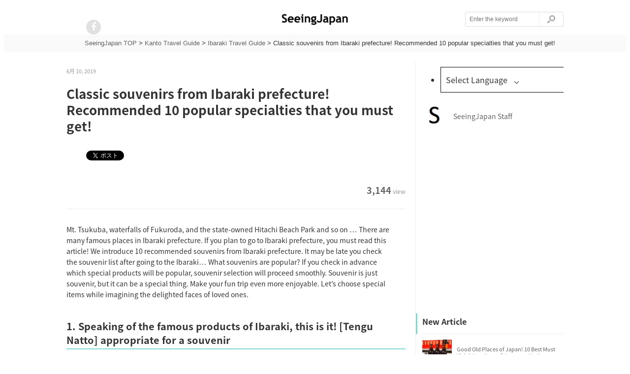

--- FILE ---
content_type: text/html; charset=UTF-8
request_url: https://en.seeing-japan.com/4183
body_size: 58971
content:
<!DOCTYPE html>
<html>

	<head prefix="og: http://ogp.me/ns# fb: http://ogp.me/ns/fb# article: http://ogp.me/ns/article#">

<meta http-equiv="content-type" content="text/html; charset=utf-8"/>
<meta http-equiv="content-language" content="en"/>
    <title>Classic souvenirs from Ibaraki prefecture! Recommended 10 popular specialties that you must get! | SeeingJapan</title>
    <link rel="shortcut icon" href="http://en.seeing-japan.com/wp-content/uploads/2016/10/スクリーンショット-2016-09-15-10.57.33.png" />	


   <link title="Classic souvenirs from Ibaraki prefecture! Recommended 10 popular specialties that you must get! | SeeingJapan" href='' rel="alternate" type="application/rss+xml">
   	<link rel="stylesheet" type="text/css" href="https://yui-s.yahooapis.com/3.18.1/build/cssreset/cssreset-min.css">
	<link rel="stylesheet" href='https://en.seeing-japan.com/wp-content/themes/curationmedia/style.css'>
	<link rel="stylesheet" href="https://maxcdn.bootstrapcdn.com/font-awesome/4.4.0/css/font-awesome.min.css">

	<script src="https://code.jquery.com/jquery-1.11.3.min.js"></script>    
	<script src="https://en.seeing-japan.com/wp-content/themes/curationmedia/script.js"></script>
	<style>
			@import url('https://fonts.googleapis.com/earlyaccess/notosansjapanese.css');	
			body div#wrapper{
				font-family:'Noto Sans Japanese','ヒラギノ角ゴ Pro W3','Hiragino Kaku Gothic Pro','メイリオ',Meiryo,'ＭＳ Ｐゴシック',sans-serif!important;			
			}
			body section#eyecatch{
				font-family:'Noto Sans Japanese','ヒラギノ角ゴ Pro W3','Hiragino Kaku Gothic Pro','メイリオ',Meiryo,'ＭＳ Ｐゴシック',sans-serif!important;			
			}

			</style>
	
<!-- This site is optimized with the Yoast SEO plugin v9.7 - https://yoast.com/wordpress/plugins/seo/ -->
<link rel="canonical" href="https://en.seeing-japan.com/4183" />
<meta property="og:locale" content="ja_JP" />
<meta property="og:type" content="article" />
<meta property="og:title" content="Classic souvenirs from Ibaraki prefecture! Recommended 10 popular specialties that you must get! | SeeingJapan" />
<meta property="og:description" content="Mt. Tsukuba, waterfalls of Fukuroda, and the state-owned Hitachi Beach Park and ..." />
<meta property="og:url" content="https://en.seeing-japan.com/4183" />
<meta property="og:site_name" content="SeeingJapan" />
<meta property="article:section" content="Ibaraki Travel Guide" />
<meta property="article:published_time" content="2019-06-11T03:30:11+00:00" />
<meta property="article:modified_time" content="2019-06-11T03:30:12+00:00" />
<meta property="og:updated_time" content="2019-06-11T03:30:12+00:00" />
<meta property="og:image" content="https://en.seeing-japan.com/wp-content/uploads/2019/06/a4a188e6ca1ac9974529e661384295b9_s_mini.jpg" />
<meta property="og:image:secure_url" content="https://en.seeing-japan.com/wp-content/uploads/2019/06/a4a188e6ca1ac9974529e661384295b9_s_mini.jpg" />
<meta property="og:image:width" content="640" />
<meta property="og:image:height" content="480" />
<meta name="twitter:card" content="summary" />
<meta name="twitter:description" content="Mt. Tsukuba, waterfalls of Fukuroda, and the state-owned Hitachi Beach Park and ..." />
<meta name="twitter:title" content="Classic souvenirs from Ibaraki prefecture! Recommended 10 popular specialties that you must get! | SeeingJapan" />
<meta name="twitter:image" content="https://en.seeing-japan.com/wp-content/uploads/2019/06/a4a188e6ca1ac9974529e661384295b9_s_mini.jpg" />
<!-- / Yoast SEO plugin. -->

<link rel='dns-prefetch' href='//s.w.org' />
<link rel="alternate" type="application/rss+xml" title="SeeingJapan &raquo; Classic souvenirs from Ibaraki prefecture! Recommended 10 popular specialties that you must get! のコメントのフィード" href="https://en.seeing-japan.com/4183/feed" />
		<script type="text/javascript">
			window._wpemojiSettings = {"baseUrl":"https:\/\/s.w.org\/images\/core\/emoji\/11.2.0\/72x72\/","ext":".png","svgUrl":"https:\/\/s.w.org\/images\/core\/emoji\/11.2.0\/svg\/","svgExt":".svg","source":{"concatemoji":"https:\/\/en.seeing-japan.com\/wp-includes\/js\/wp-emoji-release.min.js?ver=5.1.1"}};
			!function(a,b,c){function d(a,b){var c=String.fromCharCode;l.clearRect(0,0,k.width,k.height),l.fillText(c.apply(this,a),0,0);var d=k.toDataURL();l.clearRect(0,0,k.width,k.height),l.fillText(c.apply(this,b),0,0);var e=k.toDataURL();return d===e}function e(a){var b;if(!l||!l.fillText)return!1;switch(l.textBaseline="top",l.font="600 32px Arial",a){case"flag":return!(b=d([55356,56826,55356,56819],[55356,56826,8203,55356,56819]))&&(b=d([55356,57332,56128,56423,56128,56418,56128,56421,56128,56430,56128,56423,56128,56447],[55356,57332,8203,56128,56423,8203,56128,56418,8203,56128,56421,8203,56128,56430,8203,56128,56423,8203,56128,56447]),!b);case"emoji":return b=d([55358,56760,9792,65039],[55358,56760,8203,9792,65039]),!b}return!1}function f(a){var c=b.createElement("script");c.src=a,c.defer=c.type="text/javascript",b.getElementsByTagName("head")[0].appendChild(c)}var g,h,i,j,k=b.createElement("canvas"),l=k.getContext&&k.getContext("2d");for(j=Array("flag","emoji"),c.supports={everything:!0,everythingExceptFlag:!0},i=0;i<j.length;i++)c.supports[j[i]]=e(j[i]),c.supports.everything=c.supports.everything&&c.supports[j[i]],"flag"!==j[i]&&(c.supports.everythingExceptFlag=c.supports.everythingExceptFlag&&c.supports[j[i]]);c.supports.everythingExceptFlag=c.supports.everythingExceptFlag&&!c.supports.flag,c.DOMReady=!1,c.readyCallback=function(){c.DOMReady=!0},c.supports.everything||(h=function(){c.readyCallback()},b.addEventListener?(b.addEventListener("DOMContentLoaded",h,!1),a.addEventListener("load",h,!1)):(a.attachEvent("onload",h),b.attachEvent("onreadystatechange",function(){"complete"===b.readyState&&c.readyCallback()})),g=c.source||{},g.concatemoji?f(g.concatemoji):g.wpemoji&&g.twemoji&&(f(g.twemoji),f(g.wpemoji)))}(window,document,window._wpemojiSettings);
		</script>
		<!-- managing ads with Advanced Ads – https://wpadvancedads.com/ --><script>
					advanced_ads_ready=function(){var fns=[],listener,doc=typeof document==="object"&&document,hack=doc&&doc.documentElement.doScroll,domContentLoaded="DOMContentLoaded",loaded=doc&&(hack?/^loaded|^c/:/^loaded|^i|^c/).test(doc.readyState);if(!loaded&&doc){listener=function(){doc.removeEventListener(domContentLoaded,listener);window.removeEventListener("load",listener);loaded=1;while(listener=fns.shift())listener()};doc.addEventListener(domContentLoaded,listener);window.addEventListener("load",listener)}return function(fn){loaded?setTimeout(fn,0):fns.push(fn)}}();
			</script><style type="text/css">
img.wp-smiley,
img.emoji {
	display: inline !important;
	border: none !important;
	box-shadow: none !important;
	height: 1em !important;
	width: 1em !important;
	margin: 0 .07em !important;
	vertical-align: -0.1em !important;
	background: none !important;
	padding: 0 !important;
}
</style>
	<link rel='stylesheet' id='wp-block-library-css'  href='https://en.seeing-japan.com/wp-includes/css/dist/block-library/style.min.css?ver=5.1.1' type='text/css' media='all' />
<link rel='stylesheet' id='pz-linkcard-css'  href='//en.seeing-japan.com/wp-content/uploads/pz-linkcard/style.css?ver=5.1.1' type='text/css' media='all' />
<link rel='stylesheet' id='wordpress-popular-posts-css-css'  href='https://en.seeing-japan.com/wp-content/plugins/wordpress-popular-posts/public/css/wpp.css?ver=4.2.2' type='text/css' media='all' />
<script type='text/javascript'>
/* <![CDATA[ */
var wpp_params = {"sampling_active":"0","sampling_rate":"100","ajax_url":"https:\/\/en.seeing-japan.com\/wp-json\/wordpress-popular-posts\/v1\/popular-posts\/","ID":"4183","token":"f23e1879e0","debug":""};
/* ]]> */
</script>
<script type='text/javascript' src='https://en.seeing-japan.com/wp-content/plugins/wordpress-popular-posts/public/js/wpp-4.2.0.min.js?ver=4.2.2'></script>
<link rel='https://api.w.org/' href='https://en.seeing-japan.com/wp-json/' />
<link rel="EditURI" type="application/rsd+xml" title="RSD" href="https://en.seeing-japan.com/xmlrpc.php?rsd" />
<link rel="wlwmanifest" type="application/wlwmanifest+xml" href="https://en.seeing-japan.com/wp-includes/wlwmanifest.xml" /> 
<meta name="generator" content="WordPress 5.1.1" />
<link rel='shortlink' href='https://en.seeing-japan.com/?p=4183' />
<link rel="alternate" type="application/json+oembed" href="https://en.seeing-japan.com/wp-json/oembed/1.0/embed?url=https%3A%2F%2Fen.seeing-japan.com%2F4183" />
<link rel="alternate" type="text/xml+oembed" href="https://en.seeing-japan.com/wp-json/oembed/1.0/embed?url=https%3A%2F%2Fen.seeing-japan.com%2F4183&#038;format=xml" />
<script type="text/javascript">
	window._wp_rp_static_base_url = 'https://wprp.zemanta.com/static/';
	window._wp_rp_wp_ajax_url = "https://en.seeing-japan.com/wp-admin/admin-ajax.php";
	window._wp_rp_plugin_version = '3.6.4';
	window._wp_rp_post_id = '4183';
	window._wp_rp_num_rel_posts = '12';
	window._wp_rp_thumbnails = true;
	window._wp_rp_post_title = 'Classic+souvenirs+from+Ibaraki+prefecture%21+Recommended+10+popular+specialties+that+you+must+get%21';
	window._wp_rp_post_tags = ['ibaraki+travel+guide', 'prefectur', 'advanc', 'specialti', 'trip', 'souvenir', 'hitachi', 'product', 'classic', 'love', 'park', 'japanes', 'waterfal', 'mt', 'beach', 'articl'];
	window._wp_rp_promoted_content = true;
</script>
<link rel="stylesheet" href="https://en.seeing-japan.com/wp-content/plugins/wordpress-23-related-posts-plugin/static/themes/vertical-m.css?version=3.6.4" />
	

<!-- Global site tag (gtag.js) - Google Analytics -->
<script async src="https://www.googletagmanager.com/gtag/js?id=G-K0STHS6FT2"></script>
<script>
  window.dataLayer = window.dataLayer || [];
  function gtag(){dataLayer.push(arguments);}
  gtag('js', new Date());

  gtag('config', 'G-K0STHS6FT2');
</script>
		
<!--- 20181213追加 -->

<script async='async' src='https://www.googletagservices.com/tag/js/gpt.js'></script>
<script>
  var googletag = googletag || {};
  googletag.cmd = googletag.cmd || [];
  googletag.cmd.push(function() {
  	var language = 'en';
    googletag.defineSlot('/2261101/114010001',[[300,250]],'div-gpt-ad-right1').addService(googletag.pubads());
    googletag.defineSlot('/2261101/114010002',[[300,250]],'div-gpt-ad-right2').addService(googletag.pubads());
    googletag.defineSlot('/2261101/114010003', ['fluid'], 'div-gpt-ad-article1').addService(googletag.pubads());
    googletag.defineSlot('/2261101/114010004', ['fluid'], 'div-gpt-ad-article2').addService(googletag.pubads());
    googletag.defineSlot('/2261101/114010005', ['fluid'], 'div-gpt-ad-article3').addService(googletag.pubads());
    googletag.defineSlot('/2261101/114010007', ['fluid'], 'div-gpt-ad-under_article').addService(googletag.pubads());
    googletag.defineSlot('/2261101/114010009', [[300, 250], [336, 280]], 'div-gpt-ad-category_article1').addService(googletag.pubads());
    googletag.defineSlot('/2261101/114010010', [[336, 280], [300, 250]], 'div-gpt-ad-category_article2').addService(googletag.pubads());

    googletag.pubads().setTargeting('language', language);
    googletag.pubads().enableSingleRequest();
    googletag.enableServices();
  });
</script>

<!--- 20181213追加 -->

	  
  </head>
  
  <body>

	<div id="js-com" page="no-home" root="https://en.seeing-japan.com/wp-content/themes/curationmedia"></div><script>
  (function(i,s,o,g,r,a,m){i['GoogleAnalyticsObject']=r;i[r]=i[r]||function(){
  (i[r].q=i[r].q||[]).push(arguments)},i[r].l=1*new Date();a=s.createElement(o),
  m=s.getElementsByTagName(o)[0];a.async=1;a.src=g;m.parentNode.insertBefore(a,m)
  })(window,document,'script','https://www.google-analytics.com/analytics.js','ga');

  ga('create', 'UA-65293731-12', 'auto');
  ga('send', 'pageview');

</script>

<!-- Cxense script begin -->
<script type="text/javascript">
var cX = cX || {}; cX.callQueue = cX.callQueue || [];
cX.callQueue.push(['setSiteId', '1131773623642898839']);
cX.callQueue.push(['sendPageViewEvent']);
</script>
<script type="text/javascript">
(function(d,s,e,t){e=d.createElement(s);e.type='text/java'+s;e.async='async';
e.src='http'+('https:'===location.protocol?'s://s':'://')+'cdn.cxense.com/cx.js';
t=d.getElementsByTagName(s)[0];t.parentNode.insertBefore(e,t);})(document,'script');
</script>

<!-- Cxense script end -->	<div id="fb-root"></div>
	<script>(function(d, s, id) {
	    var js, fjs = d.getElementsByTagName(s)[0];
	    if (d.getElementById(id)) return;
		  js = d.createElement(s); js.id = id;
	      js.src = "//connect.facebook.net/en/sdk.js#xfbml=1&version=v2.5&appId=362965680478257";
		  fjs.parentNode.insertBefore(js, fjs);
		}(document, 'script', 'facebook-jssdk'));
	</script>

    <header class="header">
  		<div class="header-inner">
			<div class="header-logo"><a href='https://en.seeing-japan.com'>
					
				<img width="" height="26" src="https://en.seeing-japan.com/wp-content/uploads/2016/10/SeeingJapan-logo.png"></img>
					
			</a></div>
	
		    <ul class="header-navi">
				 
	    		        			
				<li class="header-navi-menu">
					<a href='https://www.facebook.com/en.seeingjpn/' target="_brank" rel="nofollow"><span class="top-sns-button"><i class="fa fa-facebook"></i></span></a>
				</li>
       									
			</ul>


    		<form accept-charset="UTF-8" action="https://en.seeing-japan.com/" class="header-search" id="searchForm" method="get">
      			<input class="search-input" id="q" name="s" placeholder="Enter the keyword" type="text" />
      			<input class="search-button" type="submit" value=""></input>
			</form>
 
 		</div>
	</header>
	

<div class="breadcrumbs3">
    <!-- Breadcrumb NavXT 6.2.1 -->
<span property="itemListElement" typeof="ListItem"><a property="item" typeof="WebPage" title="SeeingJapanへ移動" href="https://en.seeing-japan.com" class="home"><span property="name">SeeingJapan TOP</span></a><meta property="position" content="1"></span> &gt; <span property="itemListElement" typeof="ListItem"><a property="item" typeof="WebPage" title="Kanto Travel Guideのカテゴリーアーカイブへ移動" href="https://en.seeing-japan.com/category/kanto" class="taxonomy category"><span property="name">Kanto Travel Guide</span></a><meta property="position" content="2"></span> &gt; <span property="itemListElement" typeof="ListItem"><a property="item" typeof="WebPage" title="Ibaraki Travel Guideのカテゴリーアーカイブへ移動" href="https://en.seeing-japan.com/category/kanto/ibaraki-travel-guide" class="taxonomy category"><span property="name">Ibaraki Travel Guide</span></a><meta property="position" content="3"></span> &gt; <span property="itemListElement" typeof="ListItem"><span property="name">Classic souvenirs from Ibaraki prefecture! Recommended 10 popular specialties that you must get!</span><meta property="position" content="4"></span>        </div> 


<div id="wrapper" class="clearfix">
	<div id="left_content" class="column_post">
    	<article id="post" itemscope itemtype="http://schema.org/Article" itemref="author">
      		<div class="post_preinfo">
<p class="post_date" itemprop="dateModified" content=''>6月 10, 2019</p>
             	<ul class="clearfix">
   	        		
				</ul>
	  		</div>
			<div style="" class="clear"></div> 
        	<h1 itemprop="name">Classic souvenirs from Ibaraki prefecture! Recommended 10 popular specialties that you must get!</h1>
			
		<div class="post-info clearfix">
        	<ul class="share">
          	<li>
           		<a href="" class="twitter-share-button" data-url="" data-text="" data-lang="ja" data-related=""></a>
 					<script>!function(d,s,id){var js,fjs=d.getElementsByTagName(s)[0],p=/^http:/.test(d.location)?"http":"https";if(!d.getElementById(id)){js=d.createElement(s);js.id=id;js.src=p+"://platform.twitter.com/widgets.js";fjs.parentNode.insertBefore(js,fjs);}}(document, "script", "twitter-wjs");</script></li>
 
          	</li>
          	<li style="margin-left: -4px;">
           		<div class="fb-like" data-href="" data-layout="button_count" data-page="1" data-position="lower" data-at="facebook" data-target="page"></div>
          	</li>

      	</ul>
      	<ul class="post-data">
        		<li class="view"><span>3,144</span>view</li>
        	</ul>

     	</div>
				<div class="wp-article-area" itmprop="articleBody"><div class="seein-%e8%a8%98%e4%ba%8b%e3%81%ae%e8%a6%8b%e5%87%ba%e3%81%97%e7%9b%b4%e4%b8%8bpc" style="text-align: center; margin-top: 20px; margin-bottom: 20px; " id="seein-1010780170"><!-- /2261101/114010003 -->
<div id="div-gpt-ad-article1">
<script>
googletag.cmd.push(function() { googletag.display('div-gpt-ad-article1'); });
</script></div></div><p>Mt. Tsukuba, waterfalls of Fukuroda, and the state-owned Hitachi Beach Park and so on … There are many famous places in Ibaraki prefecture. If you plan to go to Ibaraki prefecture, you must read this article! We introduce 10 recommended souvenirs from Ibaraki prefecture. It may be late you check the souvenir list after going to the Ibaraki… What souvenirs are popular? If you check in advance which special products will be popular, souvenir selection will proceed smoothly. Souvenir is just souvenir, but it can be a special thing. Make your fun trip even more enjoyable. Let’s choose special items while imagining the delighted faces of loved ones.</p>
<h2>1. Speaking of the famous products of Ibaraki, this is it! [Tengu Natto] appropriate for a souvenir</h2>
<div align="center"><img src="https://www.instagram.com/p/BVzYyT5gM-w/media/?size=l" title="1. Speaking of the famous products of Ibaraki, this is it! [Tengu Natto] appropriate for a souvenir" alt="1. Speaking of the famous products of Ibaraki, this is it! [Tengu Natto] appropriate for a souvenir" width="500px" height="auto"><br><a href="https://www.instagram.com/p/BVzYyT5gM-w/" target="_blank" rel="noopener noreferrer"><span id="quote-insta">photo by shk_u._.o   /   embedded from Instagram</span></a></div>
<p>Speaking of specialty products of Ibaraki prefecture, “Natto” which is indispensable to Japanese food! Its unique taste and sticky texture only exist in Japanese natto in all over the world. There is various local natto in natto’s famous production area Ibaraki. Among Ibaraki-made natto, Ibaraki professionals recommend “Tengu Natto”.</p>
<p>It is a popular product that squeezes at the top of Mito’s popular souvenirs, and the yellow package has a retro and unique taste. This Teng Natto’s characteristics are its natural taste and a texture that melts in the mouth. Of course, it goes well with rice. This souvenir will be pleased especially to natto lovers!</p>
<div class="basic-info">
<strong><span style="font-size: 10pt;">■Information</span></strong><br><span style="font-size: 9pt;">Name: Natto in the circle cup<br><span style="font-size: 9pt;">Website: <a href="http://www.tengunatto.jp/" target="_blank" rel="noopener noreferrer">http://www.tengunatto.jp/</a></span><br></span></div>
<h2>2. A cute souvenir in the shape of a plum! A new standard of Ibaraki souvenier! [Mito Ume Komachi]</h2>
<div align="center"><img src="https://www.instagram.com/p/BRP27r3jIHS/media/?size=l" title="2. A cute souvenir in the shape of a plum! A new standard of Ibaraki souvenier! [Mito Ume Komachi]" alt="2. A cute souvenir in the shape of a plum! A new standard of Ibaraki souvenier! [Mito Ume Komachi]" width="500px" height="auto"><br><a href="https://www.instagram.com/p/BRP27r3jIHS/" target="_blank" rel="noopener noreferrer"><span id="quote-insta">photo by naoko9514   /   embedded from Instagram</span></a></div>
<p>“Mito Ume Komachi” is the souvenir I would like to recommend to those who want to buy souvenirs that can be surprised. The characteristic of this souvenir is its shape. It is a lovely confectionery that looks like a real plum.</p>
<p>This “Mito Ume Komachi” is a masterpiece using a lot of plum meat and paste-like plum locally produced in Mito, Ibaraki. This is plum of 100% produced in Ibaraki! If you eat a bite you will become addictive and you will surely not able to stop eating it. How about purchasing this hand made product produced in Ibaraki Prefecture as a souvenir on your sightseeing trip? I’m sure this souvenir will be pleased!</p>
<div class="basic-info">
<strong><span style="font-size: 10pt;">■Information</span></strong><br><span style="font-size: 9pt;">Name: Mitoume Komachi<br></span></div>
<h2>3. The sweet having a solid taste of natto [Ibaraki Specialty Nato Flavor Snack] for the souvenir</h2>
<div align="center"><img src="https://www.instagram.com/p/BSD-CFFjvR4/media/?size=l" title="3. The sweet having a solid taste of natto [Ibaraki Specialty Nato Flavor Snack] for the souvenir" alt="3. The sweet having a solid taste of natto [Ibaraki Specialty Nato Flavor Snack] for the souvenir" width="500px" height="auto"><br><a href="https://www.instagram.com/p/BSD-CFFjvR4/" target="_blank" rel="noopener noreferrer"><span id="quote-insta">photo by 728hisae   /   embedded from Instagram</span></a></div>
<p>“Ibaraki Specialty Nato Flavor Snack” is a sweet with plenty of Ibaraki’s specialty natto. This “Nato Flavor Snack” is a sweet using real natto-processed powder. I’m surprised because it pulls the thread from natto! The vitality of natto bacteria is amazing … Of course, the taste also has a unique flavor like real natto. If you are not good at natto, you may be able to eat snacks!</p>
<p>There are mustard mayonnaise taste and plum taste, but mustard mayonnaise taste seems more popular. Souvenirs purchased at the time of sightseeing in Ibaraki must be this.</p>
<div class="basic-info">
<strong><span style="font-size: 10pt;">■Information</span></strong><br><span style="font-size: 9pt;">Name: Ibaraki Specialty Nato Flavor Snack mustard mayonnaise taste<br><span style="font-size: 9pt;">Website: <a href="http://www.710379.com/" target="_blank" rel="noopener noreferrer">http://www.710379.com/</a></span><br></span></div>
<h2>4. Popular at the local gourmet in Ibaraki [Lotus Root Sable]</h2><div class="seein-%e8%a8%98%e4%ba%8b%e6%9c%ac%e6%96%87%e5%ba%83%e5%91%8a1" style="margin-bottom: 10px; " id="seein-936240832"><!-- /2261101/114010004 -->
<div id="div-gpt-ad-article2&gt;
&lt;script&gt;
googletag.cmd.push(function() { googletag.display(" div-gpt-ad-article2>
</div>
</div>
<div align="center"><img src="https://www.instagram.com/p/BJcTK4xBIwo/media/?size=l" title="4. Popular at the local gourmet in Ibaraki [Lotus Root Sable]" alt="4. Popular at the local gourmet in Ibaraki [Lotus Root Sable]" width="500px" height="auto"><br><a href="https://www.instagram.com/p/BJcTK4xBIwo/" target="_blank" rel="noopener noreferrer"><span id="quote-insta">photo by 05lego05   /   embedded from Instagram</span></a></div>
<p>Do you know i “Lotus Root Sable”? Ibaraki prefecture is famous for natto, but it is also one of Japan’s leading producers of lotus root. It is said that half of Japan’s total amount of lotus root harvest is produced here in Ibaraki. Tsuchiura’s famous confectionery “Lotus Root Sable” is one of the popular souvenirs of Ibaraki.</p>
<p>This Lotus Root Sable imitates the lotus root of Ibaraki and it looks like a real one! And that’s not all. Lotus root powder is used for Sable. Does it taste really like lotus root… Please try it to confirm it. It is packaged individually and the package is cute. It is perfect for souvenirs.</p>
<div class="basic-info">
<strong><span style="font-size: 10pt;">■Information</span></strong><br><span style="font-size: 9pt;">Name: Lotus Root Sable<br><span style="font-size: 9pt;">Website: <a href="http://www.tsuchiura-kankou.jp/" target="_blank" rel="noopener noreferrer">http://www.tsuchiura-kankou.jp/</a></span><br></span></div>
<h2>5. A souvenir representing Ibaraki! [Melon Balm]</h2>
<div align="center"><img src="https://www.instagram.com/p/BGYK-QdHj0P/media/?size=l" title="5. A souvenir representing Ibaraki! [Melon Balm]" alt="5. A souvenir representing Ibaraki! [Melon Balm]" width="500px" height="auto"><br><a href="https://www.instagram.com/p/BGYK-QdHj0P/" target="_blank" rel="noopener noreferrer"><span id="quote-insta">photo by msk.intiraymi   /   embedded from Instagram</span></a></div>
<p>“Melon Balm” is an item can’t be removed when introducing souvenirs of Ibaraki. “Melon Balm” is a local sweet that has received the highest award at the 1st Ibaragi Omiyage Contest, and is featured on television. To be surprised, the Producer is melon farmhouse! By the way, Ibaraki is also Japan’s largest producer of melon!</p>
<p>“Melon Balm” has a high-level taste as it has won several other awards. The melon’s rich scent and less sweet, fluffy and light taste are enjoyable! When you visit Ibaraki for thesightseeing, this souvenir is the one you should buy. Please try!</p>
<div class="basic-info">
<strong><span style="font-size: 10pt;">■Information</span></strong><br><span style="font-size: 9pt;">Name: Melon Balm<br><span style="font-size: 9pt;">Website: <a href="http://www.farmkuchen.com/" target="_blank" rel="noopener noreferrer">http://www.farmkuchen.com/</a></span><br></span></div>
<h2>6. The sweetness of chestnuts makes you addictive! Ibaraki’s unique souvenir! [Satsumaron]</h2>
<div align="center"><img src="https://www.instagram.com/p/BMfdqZuD8Oa/media/?size=l" title="6. The sweetness of chestnuts makes you addictive! Ibaraki's unique souvenir! [Satsumaron]" alt="6. The sweetness of chestnuts makes you addictive! Ibaraki's unique souvenir! [Satsumaron]" width="500px" height="auto"><br><a href="https://www.instagram.com/p/BMfdqZuD8Oa/" target="_blank" rel="noopener noreferrer"><span id="quote-insta">photo by yuu78___mmm    /   embedded from Instagram</span></a></div>
<p>“Satsumaron” is a Japanese sweet made from Kasama chestnuts, wrapped in sweet potatoes made in Ibaraki. The combination of moist sweet potato and chestnut is exquisite! The flavor is great. In the souvenir’s general election held in Japan, this popular souvenir has won the first place.</p>
<p>By the way, Ibaraki Prefecture is Japan’s largest producer of chestnuts! In fact, this is a souvenir unique to Ibaraki prefecture where agricultural products are famous! This “Satsumaron” is a limited edition of Tobu SA Up Line of Tokiwa-do. This is a rare souvenir that cannot be purchased elsewhere, so please make sure to purchase it if you pass there!</p>
<div class="basic-info">
<strong><span style="font-size: 10pt;">■Information</span></strong><br><span style="font-size: 9pt;">Name: Satsumaron<br></span></div>
<h2>7. Popular with women! Plum wine characterized by deep sweetness [Full plum wine 100-Years Plum Wine]</h2>
<div align="center"><img src="https://www.instagram.com/p/BVuTopal7oL/media/?size=l" title="7. Popular with women! Plum wine characterized by deep sweetness [Full plum wine 100-Years Plum Wine]" alt="7. Popular with women! Plum wine characterized by deep sweetness [Full plum wine 100-Years Plum Wine]" width="500px" height="auto"><br><a href="https://www.instagram.com/p/BVuTopal7oL/" target="_blank" rel="noopener noreferrer"><span id="quote-insta">photo by nacchan_v40    /   embedded from Instagram</span></a></div>
<p>Don’t forget this when you go out to Ibaraki! It is plum wine that I recommend you to drink in Ibaraki. Among the many liquors, plum liquor is particularly popular with women. Among such plum wines, “100-Years Plum Wine”, which is said to be the best in Japan, is a very easy-to-drink plum wine with a sweetness of honey on a brandy base.</p>
<p>It is recommended to drink just with ice to taste its sweetness fully. It just looks delicious and I guess you will finish in a second! The feeling that your tiredness gets removed and your heart gets healed must be great. When you come to Ibaraki, please try Japanese No. 1 plum wine as a souvenir!</p>
<div class="basic-info">
<strong><span style="font-size: 10pt;">■Information</span></strong><br><span style="font-size: 9pt;">Name: Full plum wine 100-Years Plum Wine<br><span style="font-size: 9pt;">Website: <a href="https://www.meirishurui.com/" target="_blank" rel="noopener noreferrer">https://www.meirishurui.com/</a></span><br></span></div>
<h2>8. Traditional sweets of Ibaraki as a souvenir [Yoshiwara Denchu]</h2><div class="seein-%e8%a8%98%e4%ba%8b%e6%9c%ac%e6%96%87%e5%ba%83%e5%91%8a2pc" style="margin-bottom: 10px; " id="seein-227596574"><!-- /2261101/114010005 -->
<div id="div-gpt-ad-article3">
<script>
googletag.cmd.push(function() { googletag.display('div-gpt-ad-article3'); });
</script></div></div>
<div align="center"><img src="https://www.instagram.com/p/BU0xtnTDFJW/media/?size=l" title="8. Traditional sweets of Ibaraki as a souvenir [Yoshiwara Denchu]" alt="8. Traditional sweets of Ibaraki as a souvenir [Yoshiwara Denchu]" width="500px" height="auto"><br><a href="https://www.instagram.com/p/BU0xtnTDFJW/" target="_blank" rel="noopener noreferrer"><span id="quote-insta">photo by soba.udon   /   embedded from Instagram</span></a></div>
<p>“Yoshiwara Denchu” is a sweet with plenty of roasted soybean flour sprinkled around a rice stick. This is a characteristic of this sweet that the ingredients are very simple such as flour and sugar, starch syrup and rice bran only. The birth of this “Yoshihara Denchu”, traditional confectionery from Mito, Ibaraki Prefecture, is said to be in the Edo period.</p>
<p>The appearance looks like Gokaboh of Saitama fine confectionery, but Yoshiwara Denchu is softer than Gokaboh. Its good melting and modest sweetness are ideal for children’s snacks. Please note that if you keep it in a cold place, it will harden quickly because it uses a starch syrup as a raw material. If you went to Mito, Ibaraki, please try it!</p>
<div class="basic-info">
<strong><span style="font-size: 10pt;">■Information</span></strong><br><span style="font-size: 9pt;">Name: Yoshiwara Denchu<br><span style="font-size: 9pt;">Website: <a href="http://www.yoshiwaradentyu.com/" target="_blank" rel="noopener noreferrer">http://www.yoshiwaradentyu.com/</a></span><br></span></div>
<h2>9. The hot high-quality pudding of Ibaraki! [Omitama Pudding]</h2>
<div align="center"><img src="https://www.instagram.com/p/BV9pMQ2gqx_/media/?size=l" title="9. The hot high-quality pudding of Ibaraki! [Omitama Pudding]" alt="9. The hot high-quality pudding of Ibaraki! [Omitama Pudding]" width="500px" height="auto"><br><a href="https://www.instagram.com/p/BV9pMQ2gqx_/" target="_blank" rel="noopener noreferrer"><span id="quote-insta">photo by tomooo.chan   /   embedded from Instagram</span></a></div>
<p>Speaking of popular food from a wide range of generations, from children to the elderly, this must be a pudding with an outstanding moisturizing texture. Here in Ibaraki Prefecture, the most popular pudding “Omitama Pudding” is a high-class pudding of a thick taste with a rich flavor of maple sugar.</p>
<p>The major feature is that it is divided into a cream and pudding layers. You must feel to like to buy it so many times because of its natural and delicious taste. An egg from chicken grown in a good environment and non-homo milk are used and there is no additives or preservatives. So it is very healthy for the body. This is a souvenir from Ibaraki that has been introduced in media such as Japanese television and magazines.</p>
<div class="basic-info">
<strong><span style="font-size: 10pt;">■Information</span></strong><br><span style="font-size: 9pt;">Name: Omitama Pudding<br><span style="font-size: 9pt;">Website: <a href="http://www.yama24.co.jp/" target="_blank" rel="noopener noreferrer">http://www.yama24.co.jp/</a></span><br></span></div>
<h2>10. For skin trouble! [Jinchu Oil (Gama Oil)] as a souvenir loved in Ibaraki from a long time ago.</h2>
<div align="center"><img src="https://www.instagram.com/p/BUytdAUjQhS/media/?size=l" title="10. For skin trouble! [Jinchu Oil (Gama Oil)] as a souvenir loved in Ibaraki from a long time ago." alt="10. For skin trouble! [Jinchu Oil (Gama Oil)] as a souvenir loved in Ibaraki from a long time ago." width="500px" height="auto"><br><a href="https://www.instagram.com/p/BUytdAUjQhS/" target="_blank" rel="noopener noreferrer"><span id="quote-insta">photo by makochan.kms   /   embedded from Instagram</span></a></div>
<p>Food is not only famous as a souvenir of Ibaraki! This Jinchu Oil is also a staple souvenir of Ibaraki. Jinchu Oil refers to the one that inherited the oil of the famous frog of Mt. Tsukuba. Gama means a toad, but the secretion of toads is called Senso, and it seems to have strong medicinal effects.</p>
<p>Senso is not used in the Jinchu Oil, but it is said that it contains active ingredients such as vaseline and squalane and has a beautiful skin effect! In fact, it has also been familiar to people since the Edo period. If you are interested, please visit the Mt. Tsukuba in Ibaraki for sightseeing and purchase this product.</p>
<div class="basic-info">
<strong><span style="font-size: 10pt;">■Information</span></strong><br><span style="font-size: 9pt;">Name: Jinchu Oil (Gama oil)<br></span></div>
<h2>Let’s buy souvenirs in Ibaraki that are pleased by your family and friends!</h2>
<p>What did you think? This time, we introduced the 10 recommended souvenirs that you must purchase when visiting Ibaraki Prefecture. From the natto of the Ibaraki specialty to the excellent sweets, there were a lot of gourmets that made use of the strength of the Ibaraki. Everything looks delicious. Which souvenirs were you interested in? Please come to Ibaraki Prefecture, which also has popular tourist attractions!</p>
<div class="seein-%e8%a8%98%e4%ba%8b%e6%9c%ab%e5%b0%be%e5%ba%83%e5%91%8apc" style="margin-top: 10px; " id="seein-525117502"><!-- /2261101/114010007 -->
<div id="div-gpt-ad-under_article">
<script>
googletag.cmd.push(function() { googletag.display('div-gpt-ad-under_article'); });
</script></div></div>
	</div>
			
    	<div class="post-info after-info clearfix">
        	<ul class="share">
          		<li>
            		<a href="" class="twitter-share-button" data-url="" data-text="" data-lang="ja" data-related=""></a>
 					<script>!function(d,s,id){var js,fjs=d.getElementsByTagName(s)[0],p=/^http:/.test(d.location)?"http":"https";if(!d.getElementById(id)){js=d.createElement(s);js.id=id;js.src=p+"://platform.twitter.com/widgets.js";fjs.parentNode.insertBefore(js,fjs);}}(document, "script", "twitter-wjs");</script></li>

          		</li>
          		<li style="margin-left: -4px;">
            		<div class="fb-like" data-href="" data-layout="button_count" data-page="1" data-position="lower" data-at="facebook" data-target="page"></div>
          		</li>
        	</ul>
      	</div>
	

			        
		<section class="content-area sns">
		<div class="sns-section">
    		<div class="sns-cover" style="background-image:url('https://en.seeing-japan.com/wp-content/uploads/2019/06/a4a188e6ca1ac9974529e661384295b9_s_mini.jpg');"></div>
    		<div class="sns-right">
      			<div class="sns-likeText">
        			<div>If you like this article,</div>
        			Please push the<span class="sns-likeText-color">"Like"</span>!
      			</div>
      			<div class="sns-likeButton">
	 				<div class="fb-like" data-href="https://www.facebook.com/en.seeingjpn/" data-layout="button" data-action="like" data-show-faces="false" data-share="false"></div> 
	  			</div>
   				<div class="sns-likeText-bottom">Deiliver the SeeingJapan's news to you!</div> 
			</div>
  		</div>
	</section>
				
			<div id="cx_94fad857b2952007e1f302c59b96d91d225ea059"></div>
<script>
var cX = cX || {}; cX.callQueue = cX.callQueue || [];
cX.callQueue.push(['setSiteId', '1131773623642898839']);
cX.callQueue.push(['invoke', function() {
  if(!cX.getUserId(false)) {cX.setCustomParameters({"newuser":"true"}); cX.startSessionAnnotation({"newuser_S":"true"});}
  cX.insertWidget({widgetId:'94fad857b2952007e1f302c59b96d91d225ea059', insertBeforeElementId:'cx_94fad857b2952007e1f302c59b96d91d225ea059', width:'100%', height:1, renderTemplateUrl:'auto'});}]);
</script>

<br><br>
<div class="share">
<p style="font-size: 12pt;text-align: center;"><strong>Please share this article for your friends!</strong></p>
<div class="sns">
<ul class="clearfix">
<!--Facebookボタン-->      
<li class="facebook">       
<a href="http://www.facebook.com/sharer.php?src=bm&u=https%3A%2F%2Fen.seeing-japan.com%2F4183&t=Classic+souvenirs+from+Ibaraki+prefecture%21+Recommended+10+popular+specialties+that+you+must+get%21" onclick="javascript:window.open(this.href, '', 'menubar=no,toolbar=no,resizable=yes,scrollbars=yes,height=800,width=1000');return false;"><i class="fa fa-facebook"></i>Facebook</a>
</li>

<!--ツイートボタン-->
<li class="twitter"> 
<a href="http://twitter.com/intent/tweet?url=https%3A%2F%2Fen.seeing-japan.com%2F4183&text=Classic+souvenirs+from+Ibaraki+prefecture%21+Recommended+10+popular+specialties+that+you+must+get%21&via=seeing_jpn&tw_p=tweetbutton"><i class="fa fa-twitter"></i>Twitter</a>
</li>

 <!--LINEボタン-->      
<li class="line">
<a href="http://line.me/R/msg/text/?Classic+souvenirs+from+Ibaraki+prefecture%21+Recommended+10+popular+specialties+that+you+must+get%21%0Ahttps%3A%2F%2Fen.seeing-japan.com%2F4183" target="blank">LINE</a>
</li>       
</ul>  
</div>
</div>
<div class="breadcrumbs2">
    <!-- Breadcrumb NavXT 6.2.1 -->
<span property="itemListElement" typeof="ListItem"><a property="item" typeof="WebPage" title="SeeingJapanへ移動" href="https://en.seeing-japan.com" class="home"><span property="name">SeeingJapan TOP</span></a><meta property="position" content="1"></span> &gt; <span property="itemListElement" typeof="ListItem"><a property="item" typeof="WebPage" title="Kanto Travel Guideのカテゴリーアーカイブへ移動" href="https://en.seeing-japan.com/category/kanto" class="taxonomy category"><span property="name">Kanto Travel Guide</span></a><meta property="position" content="2"></span> &gt; <span property="itemListElement" typeof="ListItem"><a property="item" typeof="WebPage" title="Ibaraki Travel Guideのカテゴリーアーカイブへ移動" href="https://en.seeing-japan.com/category/kanto/ibaraki-travel-guide" class="taxonomy category"><span property="name">Ibaraki Travel Guide</span></a><meta property="position" content="3"></span> &gt; <span property="itemListElement" typeof="ListItem"><span property="name">Classic souvenirs from Ibaraki prefecture! Recommended 10 popular specialties that you must get!</span><meta property="position" content="4"></span></div>


<br>
<br>

<div class="wp_rp_wrap  wp_rp_vertical_m" id="wp_rp_first"><div class="wp_rp_content"><div class="related_post_title">More from my site</div><ul class="related_post wp_rp"><li data-position="0" data-poid="in-4066" data-post-type="none" ><a href="https://en.seeing-japan.com/4066" class="wp_rp_thumbnail"><img src="https://en.seeing-japan.com/wp-content/uploads/2019/05/ae399ad087871551d8e06078384af90b_s_mini-150x150.jpg" alt="This is the Specialty of Ibaraki! The 10 Must-visit Local Gourmet restaurants in Ibaraki!" width="150" height="150" /></a><a href="https://en.seeing-japan.com/4066" class="wp_rp_title">This is the Specialty of Ibaraki! The 10 Must-visit Local Gourmet restaurants in Ibaraki!</a></li><li data-position="1" data-poid="in-4062" data-post-type="none" ><a href="https://en.seeing-japan.com/4062" class="wp_rp_thumbnail"><img src="https://en.seeing-japan.com/wp-content/uploads/2019/05/c15fc238f4b97dfbf28d8ee7b7b5a47a_s_mini-1-150x150.jpg" alt="Regulars to Hidden Gems! The 10 Must-visit Sightseeing spots in Ibaraki prefecture!" width="150" height="150" /></a><a href="https://en.seeing-japan.com/4062" class="wp_rp_title">Regulars to Hidden Gems! The 10 Must-visit Sightseeing spots in Ibaraki prefecture!</a></li><li data-position="2" data-poid="in-4821" data-post-type="none" ><a href="https://en.seeing-japan.com/4821" class="wp_rp_thumbnail"><img src="https://en.seeing-japan.com/wp-content/uploads/2019/08/703aab6d080f3e49957cd636c329f4bf_s_mini-150x150.jpg" alt="Popular Souvenirs In Yamagata! The Best 10 Products You Must Get!" width="150" height="150" /></a><a href="https://en.seeing-japan.com/4821" class="wp_rp_title">Popular Souvenirs In Yamagata! The Best 10 Products You Must Get!</a></li><li data-position="3" data-poid="in-3622" data-post-type="none" ><a href="https://en.seeing-japan.com/3622" class="wp_rp_thumbnail"><img src="https://en.seeing-japan.com/wp-content/uploads/2019/03/2c4e46c2a4d5d49466ded205f479edd8_s_mini-150x150.jpg" alt="The 10 Best Must-Buy Souvenirs in Nagasaki, Japan" width="150" height="150" /></a><a href="https://en.seeing-japan.com/3622" class="wp_rp_title">The 10 Best Must-Buy Souvenirs in Nagasaki, Japan</a></li><li data-position="4" data-poid="in-4452" data-post-type="none" ><a href="https://en.seeing-japan.com/4452" class="wp_rp_thumbnail"><img src="https://en.seeing-japan.com/wp-content/uploads/2019/06/4dc08bc0639292c6436ae99477c64555_s_mini-150x150.jpg" alt="Absolutely making everyone happy! 10 popular sweets and specialty products to buy as souvenirs in Gifu Prefecture!" width="150" height="150" /></a><a href="https://en.seeing-japan.com/4452" class="wp_rp_title">Absolutely making everyone happy! 10 popular sweets and specialty products to buy as souvenirs in Gifu Prefecture!</a></li><li data-position="5" data-poid="in-3597" data-post-type="none" ><a href="https://en.seeing-japan.com/3597" class="wp_rp_thumbnail"><img src="https://en.seeing-japan.com/wp-content/uploads/2019/03/ee8922d448722e756a0bfa7e8cf282a7_s_mini-150x150.jpg" alt="The Best 10 Sushi Restaurants You Must Eat in Kagoshima" width="150" height="150" /></a><a href="https://en.seeing-japan.com/3597" class="wp_rp_title">The Best 10 Sushi Restaurants You Must Eat in Kagoshima</a></li><li data-position="6" data-poid="in-4395" data-post-type="none" ><a href="https://en.seeing-japan.com/4395" class="wp_rp_thumbnail"><img src="https://en.seeing-japan.com/wp-content/uploads/2019/06/61da9097fefe95fe95adffcd5c32f276_s_mini-150x150.jpg" alt="Speaking of famous places in Kansai, you must go there! Top 10 recommended hot spots that you can&#8217;t miss out!" width="150" height="150" /></a><a href="https://en.seeing-japan.com/4395" class="wp_rp_title">Speaking of famous places in Kansai, you must go there! Top 10 recommended hot spots that you can&#8217;t miss out!</a></li><li data-position="7" data-poid="in-4027" data-post-type="none" ><a href="https://en.seeing-japan.com/4027" class="wp_rp_thumbnail"><img src="https://en.seeing-japan.com/wp-content/uploads/2019/05/4ed3ff4157736e8d03f4ff898292ca8e_s_mini-150x150.jpg" alt="The 7 Best Must-Buy Souvenirs in Tokyo Station, Japan" width="150" height="150" /></a><a href="https://en.seeing-japan.com/4027" class="wp_rp_title">The 7 Best Must-Buy Souvenirs in Tokyo Station, Japan</a></li><li data-position="8" data-poid="in-3555" data-post-type="none" ><a href="https://en.seeing-japan.com/3555" class="wp_rp_thumbnail"><img src="https://en.seeing-japan.com/wp-content/uploads/2019/03/9fa806ab18945c786b71466768e12ea3_s_mini-150x150.jpg" alt="The 10 Best Must-Buy Souvenirs in Aomori, Japan" width="150" height="150" /></a><a href="https://en.seeing-japan.com/3555" class="wp_rp_title">The 10 Best Must-Buy Souvenirs in Aomori, Japan</a></li><li data-position="9" data-poid="in-4241" data-post-type="none" ><a href="https://en.seeing-japan.com/4241" class="wp_rp_thumbnail"><img src="https://en.seeing-japan.com/wp-content/uploads/2019/06/7dc673abb14d7274eab9c94ba85c650e_s_mini-150x150.jpg" alt="Souvenirs That Everyone Loves! The Local Products That Are Suitable For Gifts From Akita!" width="150" height="150" /></a><a href="https://en.seeing-japan.com/4241" class="wp_rp_title">Souvenirs That Everyone Loves! The Local Products That Are Suitable For Gifts From Akita!</a></li><li data-position="10" data-poid="in-431" data-post-type="none" ><a href="https://en.seeing-japan.com/431" class="wp_rp_thumbnail"><img src="https://en.seeing-japan.com/wp-content/uploads/2016/11/a22ae4640ecfd2defd7c50d56836fb94_s_mini-150x150.jpg" alt="The Best 8 Must-Buy Souvenirs in Asakusa, Tokyo" width="150" height="150" /></a><a href="https://en.seeing-japan.com/431" class="wp_rp_title">The Best 8 Must-Buy Souvenirs in Asakusa, Tokyo</a></li><li data-position="11" data-poid="in-4671" data-post-type="none" ><a href="https://en.seeing-japan.com/4671" class="wp_rp_thumbnail"><img src="https://en.seeing-japan.com/wp-content/uploads/2019/08/40ff6524178fcda5574505308c86ee18_s_mini-150x150.jpg" alt="Visit Some Places In Izumo! The Best 10 Sightseeing Spots You Want To Visit In Izumo." width="150" height="150" /></a><a href="https://en.seeing-japan.com/4671" class="wp_rp_title">Visit Some Places In Izumo! The Best 10 Sightseeing Spots You Want To Visit In Izumo.</a></li></ul></div></div>
<br><br>

    <div class="b-ad clearfix">
    	<div class="b-ad-left">
        	<div style="width:300px;height:250px"><!-- /2261101/114010009 -->
<div id='div-gpt-ad-category_article1'>
<script>
googletag.cmd.push(function() { googletag.display('div-gpt-ad-category_article1'); });
</script>
</div></div>
      	</div>
      	<div class="b-ad-right">
       		<div style="width:300px;height:250px"><!-- /2261101/114010010 -->
<div id='div-gpt-ad-category_article2'>
<script>
googletag.cmd.push(function() { googletag.display('div-gpt-ad-category_article2'); });
</script>
</div></div>
      	</div>
    </div>

	

	 

	<div class="midashi-border"> 
    	<div class="midashi-title">Popular Articles in Same Category</div>
	</div>
    <div class="post_list">
	   	
<!-- WordPress Popular Posts -->

<ul class="wpp-list">
<li class="article_list_content"><a href="https://en.seeing-japan.com/4066"><div class="article_list_thumb" style="width:100px; height: 100px; background-image:url('https://en.seeing-japan.com/wp-content/uploads/2019/05/ae399ad087871551d8e06078384af90b_s_mini.jpg');"></div></a>
			<div class="article_list_text-r">
				<p class="article_list_title"><a href="https://en.seeing-japan.com/4066">This is the Specialty of Ibaraki! The 10 Must-visit Local Gourmet restaurants in Ibaraki!</a></p>
				<ul class="article_list_info">
					<li><a href="https://en.seeing-japan.com/?author=8">SeeingJapan Staff</a></li>
					<li>｜<span>1,822</span>view</li>
				</ul>
			</div>
		</li><li class="article_list_content"><a href="https://en.seeing-japan.com/4062"><div class="article_list_thumb" style="width:100px; height: 100px; background-image:url('https://en.seeing-japan.com/wp-content/uploads/2019/05/c15fc238f4b97dfbf28d8ee7b7b5a47a_s_mini-1.jpg');"></div></a>
			<div class="article_list_text-r">
				<p class="article_list_title"><a href="https://en.seeing-japan.com/4062">Regulars to Hidden Gems! The 10 Must-visit Sightseeing spots in Ibaraki prefecture!</a></p>
				<ul class="article_list_info">
					<li><a href="https://en.seeing-japan.com/?author=8">SeeingJapan Staff</a></li>
					<li>｜<span>1,296</span>view</li>
				</ul>
			</div>
		</li>
</ul>
	
    </div>
	
	<!-- 以下, タグの表示です -->
		<!-- end タグの表示 -->

<br>
<br>
    
	<!-- キューレーターの表示 -->	
	<div class="midashi-border">
    	<h2 class="midashi-title">Author</h2>
    </div>

    <div class="side_author_content">
  		<div class="side_author_thumb" style="width:75px">
  			<a href='https://en.seeing-japan.com?author=8'><img src="/wp-content/ps_profile_image/8/Tsurukai-standard.png" width="56" height="56" alt="" /></a>
		</div>
  	
		<div class="side_author_info" style="">
    		<p class="side_author_name"><a href='https://en.seeing-japan.com?author=8'>SeeingJapan Staff</a></p>
    	</div>
	</div>		
	<!-- end キュレーターの表示 -->

	
    <div class="hairsalon_credit" id="hairsalon_credit_area"></div>
</div>




<div id="sidebar">

<ul class="menu">
    <li class="menu__single">
        <span class="init-bottom">Select Language</span>
        <ul class="menu__second-level">
            <li><a href="https://seeing-japan.com/">日本語</a></li>
            <li><a href="https://en.seeing-japan.com/">English</a></li>
            <li><a href="http://tw.seeing-japan.com/">中文繁體</a></li>
            <li><a href="http://ko.seeing-japan.com/">한국어</a></li>
            <li><a href="http://th.seeing-japan.com/">ภาษาไทย</a></li>
        </ul>
    </li>
    <!-- 他グローバルナビメニュー省略 -->
</ul>

	<!-- 投稿記事の場合は投稿者を表示します。 -->
	
				<div class="side_author_area">
			  		<div class="side_author_thumb" style="width:75px">
  						<a href="https://en.seeing-japan.com/?author=8"><img src="/wp-content/ps_profile_image/8/Tsurukai-standard.png" width="56" height="56" alt="" /></a>
					</div>
					<div class="side_author_info">
    					<p class="side_author_name"><a href="https://en.seeing-japan.com/?author=8">SeeingJapan Staff</a></p>
						<p class="side_author_desc"></p>	
					</div>	
				</div>	
			
<br><br>
	<div class="side_ad_s">
    	<div id="side_ad_content" style="width:300px;height:250px"><!-- /2261101/114010001 -->
<div id='div-gpt-ad-right1'>
<script>
googletag.cmd.push(function() { googletag.display('div-gpt-ad-right1); });
</script>
</div></div>
	</div>
<br><br>
	<div class="title_section">
		<div class="title_section_in">
    		<div class="side_title">New Article</div>
    	    <p></p>
   		</div>
	</div>
     
	<div class="side_post_list">
				

		<div class="post_list_content">
    	<a href="https://en.seeing-japan.com/5045"><div class="post_list_thumb" style="width:60px; height: 60px; background-image: url('https://en.seeing-japan.com/wp-content/uploads/2020/02/1_akataru.jpeg');"></div></a><div class="post_list_text_side">  	  			<p class="side_post_title"><a href='https://en.seeing-japan.com/5045'>Good Old Places of Japan! 10 Best Must Visit Attractions of Japanese Heritage Town, Tomonoura!</a></p>
 				<p class="side_post_description">When thinking about Hiroshima, a west part of this prefecture, that...</p> 
  			</div>
			<div class="clear"></div>
		</div>

				

		<div class="post_list_content">
    	<a href="https://en.seeing-japan.com/5035"><div class="post_list_thumb" style="width:60px; height: 60px; background-image: url('https://en.seeing-japan.com/wp-content/uploads/2020/02/1-1_taicho-rou.jpg');"></div></a><div class="post_list_text_side">  	  			<p class="side_post_title"><a href='https://en.seeing-japan.com/5035'>Explore around Japan Heritage of Hiroshima, &#8220;Tomonoura&#8221;!   Best 7 Experiences to Add to Y...</a></p>
 				<p class="side_post_description">Fukuyama is a central city of Hiroshima prefecture. At 14 km south ...</p> 
  			</div>
			<div class="clear"></div>
		</div>

				

		<div class="post_list_content">
    	<a href="https://en.seeing-japan.com/5021"><div class="post_list_thumb" style="width:60px; height: 60px; background-image: url('https://en.seeing-japan.com/wp-content/uploads/2020/02/DSC_1832.jpg');"></div></a><div class="post_list_text_side">  	  			<p class="side_post_title"><a href='https://en.seeing-japan.com/5021'>You cannot take your eyes off the view! 5 photogenic spots in Ehime prefecture./Ehime prefecture</a></p>
 				<p class="side_post_description">Are you a lover of photo-shooting?
Or perhaps you think that you ar...</p> 
  			</div>
			<div class="clear"></div>
		</div>

				

		<div class="post_list_content">
    	<a href="https://en.seeing-japan.com/5019"><div class="post_list_thumb" style="width:60px; height: 60px; background-image: url('https://en.seeing-japan.com/wp-content/uploads/2020/02/6246.jpg');"></div></a><div class="post_list_text_side">  	  			<p class="side_post_title"><a href='https://en.seeing-japan.com/5019'>5 tourist spots you must visit if you come to Kagawa, also known as “Udon prefecture”!</a></p>
 				<p class="side_post_description">You might imagine that “udon” is the most popular thing in Kagawa p...</p> 
  			</div>
			<div class="clear"></div>
		</div>

				

		<div class="post_list_content">
    	<a href="https://en.seeing-japan.com/4995"><div class="post_list_thumb" style="width:60px; height: 60px; background-image: url('https://en.seeing-japan.com/wp-content/uploads/2020/02/1050.jpg');"></div></a><div class="post_list_text_side">  	  			<p class="side_post_title"><a href='https://en.seeing-japan.com/4995'>5 tourist spots in Tokushima prefecture which will surprise you.</a></p>
 				<p class="side_post_description">“The attractiveness ranking of prefectures in Japan” from “The Area...</p> 
  			</div>
			<div class="clear"></div>
		</div>

				

		<div class="post_list_content">
    	<a href="https://en.seeing-japan.com/4981"><div class="post_list_thumb" style="width:60px; height: 60px; background-image: url('https://en.seeing-japan.com/wp-content/uploads/2020/02/7783.jpg');"></div></a><div class="post_list_text_side">  	  			<p class="side_post_title"><a href='https://en.seeing-japan.com/4981'>5 sightseeing spots in Shimonoseki, where you can see amazing views!/Shimonoseki-shi, Yamaguchi prefe...</a></p>
 				<p class="side_post_description">“Sekichu-Kei,” the miraculous gorge.
“Sekichu-kei” (stone pillars g...</p> 
  			</div>
			<div class="clear"></div>
		</div>

				

		<div class="post_list_content">
    	<a href="https://en.seeing-japan.com/4963"><div class="post_list_thumb" style="width:60px; height: 60px; background-image: url('https://en.seeing-japan.com/wp-content/uploads/2020/02/tenneiji.jpg');"></div></a><div class="post_list_text_side">  	  			<p class="side_post_title"><a href='https://en.seeing-japan.com/4963'>A roundup of the attractions in Onomichi, such as superb views, nice food, and accommodations!/Onomic...</a></p>
 				<p class="side_post_description">Onomichi is the city full of places where you might like to visit i...</p> 
  			</div>
			<div class="clear"></div>
		</div>

				

		<div class="post_list_content">
    	<a href="https://en.seeing-japan.com/4946"><div class="post_list_thumb" style="width:60px; height: 60px; background-image: url('https://en.seeing-japan.com/wp-content/uploads/2020/02/DSC_0772a-790x527.jpg');"></div></a><div class="post_list_text_side">  	  			<p class="side_post_title"><a href='https://en.seeing-japan.com/4946'>Shops and cafes with cute foods in Okayama, where girls really want to go! /Okayama Prefecture</a></p>
 				<p class="side_post_description">Okayama is known as a city which has many attractive and unique caf...</p> 
  			</div>
			<div class="clear"></div>
		</div>

				

		<div class="post_list_content">
    	<a href="https://en.seeing-japan.com/4916"><div class="post_list_thumb" style="width:60px; height: 60px; background-image: url('https://en.seeing-japan.com/wp-content/uploads/2020/02/01awajimatome.jpg');"></div></a><div class="post_list_text_side">  	  			<p class="side_post_title"><a href='https://en.seeing-japan.com/4916'>7 tourist spots where you can enjoy great views and foods on Awaji-shima!/Awaji-shima, Hyogo</a></p>
 				<p class="side_post_description">Awaji-shima Island is the biggest island in the Setouchi Inland Sea...</p> 
  			</div>
			<div class="clear"></div>
		</div>

				

		<div class="post_list_content">
    	<a href="https://en.seeing-japan.com/4910"><div class="post_list_thumb" style="width:60px; height: 60px; background-image: url('https://en.seeing-japan.com/wp-content/uploads/2019/08/e68a2cb45c627d972d4f67990bc50d22_s_mini.jpg');"></div></a><div class="post_list_text_side">  	  			<p class="side_post_title"><a href='https://en.seeing-japan.com/4910'>Best Unagi Restaurants In Japan! The Top 10 Unagi Restaurants You Must Try!</a></p>
 				<p class="side_post_description">With a good smell and a sauce - Unagi (eels) is what you must love ...</p> 
  			</div>
			<div class="clear"></div>
		</div>

	
	</div>

		

		<br>
   
  </div>
</div>

    





<footer class="footer">
	<div class="footer-inner">
  
    	<div class="footer-column">
      		<p class="footer-column-title">All Categories</p>
			<ul class="footer-column-list">
<li><a href="https://en.seeing-japan.com/category/hokkaido"><b>Hokkaido Travel</b></a></li>
<li><a href="https://en.seeing-japan.com/category/kanto"><b>Kanto Travel</b></a><a style="margin-left: 20px;" href="https://en.seeing-japan.com/category/kanto/tokyo">Tokyo Travel</a><a style="margin-left: 20px;" href="https://en.seeing-japan.com/category/kanto/kanagawa">Kanagawa Travel</a><a style="margin-left: 20px;" href="https://en.seeing-japan.com/category/kanto/chiba">Chiba Travel</a></li>
<li><a href="https://en.seeing-japan.com/category/tokai"><b>Chubu Travel</b></a><a style="margin-left: 20px;" href="https://en.seeing-japan.com/category/tokai/aichi">Aichi Travel</a><a style="margin-left: 20px;" href="https://en.seeing-japan.com/category/tokai/shizuoka">Shizuoka Travel</a></li>
<li><a href="https://en.seeing-japan.com/category/kansai"><b>Kansai Travel</b></a><a style="margin-left: 20px;" href="https://en.seeing-japan.com/category/kansai/kyoto">Kyoto Travel</a><a style="margin-left: 20px;" href="https://en.seeing-japan.com/category/kansai/osaka">Osaka Travel</a><a style="margin-left: 20px;" href="https://en.seeing-japan.com/category/kansai/nara">Nara Travel</a><a style="margin-left: 20px;" href="https://en.seeing-japan.com/category/kansai/hyogo">Hyogo Travel</a></li>
<li><a href="https://en.seeing-japan.com/category/kyushu"><b>Kyushu Travel</b></a><a style="margin-left: 20px;" href="https://en.seeing-japan.com/category/kyushu/fukuoka">Fukuoka Travel</a><a style="margin-left: 20px;" href="https://en.seeing-japan.com/category/kyushu/nagasaki">Nagasaki Travel</a><a style="margin-left: 20px;" href="https://en.seeing-japan.com/category/kyushu/oita">Oita Travel</a><a style="margin-left: 20px;" href="https://en.seeing-japan.com/category/kyushu/miyazaki">Miyazaki Travel</a><a style="margin-left: 20px;" href="https://en.seeing-japan.com/category/kyushu/kumamoto">Kumamoto Travel</a><a style="margin-left: 20px;" href="https://en.seeing-japan.com/category/kyushu/kagoshima">Kagoshima Travel</a></li>
<li><a href="https://en.seeing-japan.com/category/okinawa"><b>Okinawa Travel</b></a></li>
</ul>
	    </div>
   
   		<div class="footer-column-pages-list">
			<a href="http://en.seeing-japan.com/?page_id=337">About Us</a>			<a href="https://www.iid.co.jp/contact/seeingjapan_contact.html">Contact Us</a>
 		</div>
	</div>
</footer>

<div class="footer-line">
  	<p class="footer-line-copyright">Copyright © 2018 IID, Inc.</p>
</div>

<script type='text/javascript' src='https://en.seeing-japan.com/wp-includes/js/wp-embed.min.js?ver=5.1.1'></script>
	<script src="https://apis.google.com/js/platform.js" async defer>
	  {lang: "ja"}
	</script>	


	</body>
</html>





--- FILE ---
content_type: text/html; charset=utf-8
request_url: https://www.google.com/recaptcha/api2/aframe
body_size: 267
content:
<!DOCTYPE HTML><html><head><meta http-equiv="content-type" content="text/html; charset=UTF-8"></head><body><script nonce="EHX9vno_mkSEWG77yo5m6w">/** Anti-fraud and anti-abuse applications only. See google.com/recaptcha */ try{var clients={'sodar':'https://pagead2.googlesyndication.com/pagead/sodar?'};window.addEventListener("message",function(a){try{if(a.source===window.parent){var b=JSON.parse(a.data);var c=clients[b['id']];if(c){var d=document.createElement('img');d.src=c+b['params']+'&rc='+(localStorage.getItem("rc::a")?sessionStorage.getItem("rc::b"):"");window.document.body.appendChild(d);sessionStorage.setItem("rc::e",parseInt(sessionStorage.getItem("rc::e")||0)+1);localStorage.setItem("rc::h",'1769911352925');}}}catch(b){}});window.parent.postMessage("_grecaptcha_ready", "*");}catch(b){}</script></body></html>

--- FILE ---
content_type: application/javascript; charset=utf-8
request_url: https://fundingchoicesmessages.google.com/f/AGSKWxWosPgWDt6d6VPeUgB-crcKh8s3lVCRURHRf5ZLB_wTSPLJRmdFCxttZ9_h143J2tdrPfg5zXrenxRDgNciK-hEWq9QFzPYBCfPH5DnmvP-IM8XrZuokCPkcPAApl517umHt8TE22gQZ9iw8SuruIldmB76y3wwmeMopPGjAA5LLEa5lJq2JKEGqdrn/__square_ad./gutterspacead./advertbanner./misc/ex_loader./300x350.
body_size: -1284
content:
window['426dbd9e-d1dc-4f25-8cf1-1a94d741abb6'] = true;

--- FILE ---
content_type: text/javascript;charset=utf-8
request_url: https://id.cxense.com/public/user/id?json=%7B%22identities%22%3A%5B%7B%22type%22%3A%22ckp%22%2C%22id%22%3A%22ml33ipd4fn557vts%22%7D%2C%7B%22type%22%3A%22lst%22%2C%22id%22%3A%221l344fii4a2kd3eszhyfzm9ovj%22%7D%2C%7B%22type%22%3A%22cst%22%2C%22id%22%3A%221l344fii4a2kd3eszhyfzm9ovj%22%7D%5D%7D&callback=cXJsonpCB1
body_size: 205
content:
/**/
cXJsonpCB1({"httpStatus":200,"response":{"userId":"cx:2r1gcw7vjd3my2q9lxui2xw6h3:fmtcdpi2mtkw","newUser":false}})

--- FILE ---
content_type: text/javascript;charset=utf-8
request_url: https://p1cluster.cxense.com/p1.js
body_size: 100
content:
cX.library.onP1('1l344fii4a2kd3eszhyfzm9ovj');
